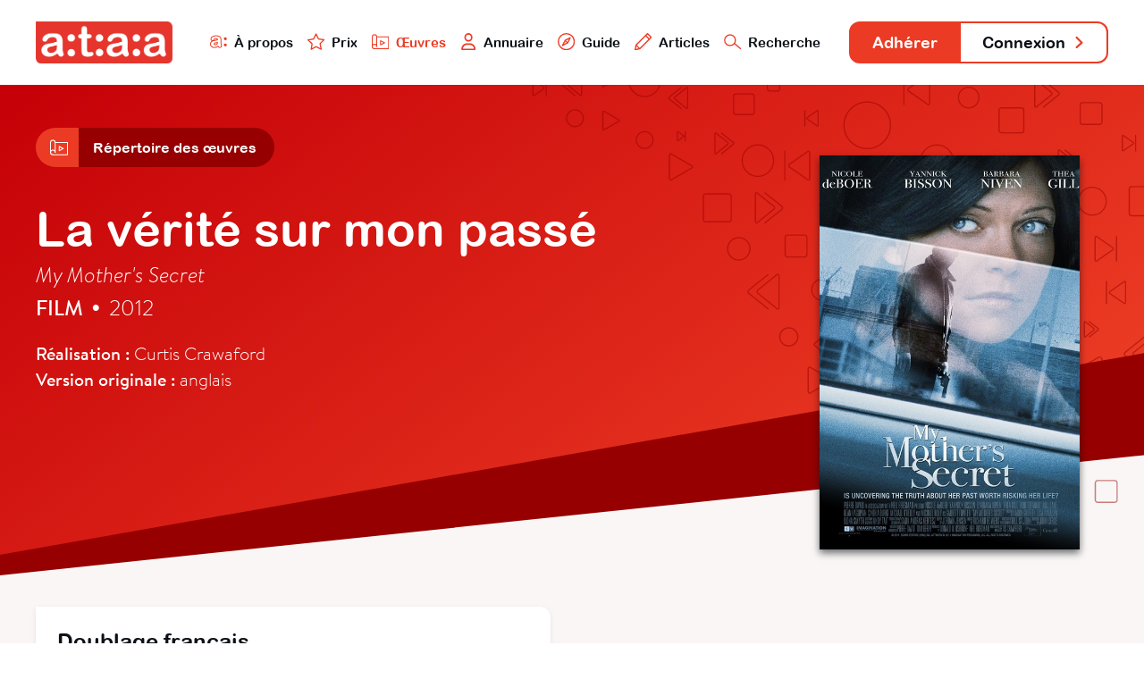

--- FILE ---
content_type: text/html; charset=utf-8
request_url: https://www.ataa.fr/base/la-verite-sur-mon-passe
body_size: 3961
content:

	
<!DOCTYPE html>
<html class="no-js" lang="fr">

<head>
	<meta charset="utf-8">
	<meta http-equiv="x-ua-compatible" content="ie=edge">
	<title>La vérité sur mon passé - ATAA</title>
	<meta name="description" content="l'ATAA regroupe des centaines de professionnels du doublage, du sous-titrage et de la voice-over qui œuvrent pour la reconnaissance, le développement, la défense et la promotion de leur métier dans le paysage culturel audiovisuel.">
	<meta name="viewport" content="width=device-width, initial-scale=1">

	<meta property="og:url" content="https://www.ataa.fr/base/la-verite-sur-mon-passe" />
<meta property="og:type" content="article" />
<meta property="og:title" content="La vérité sur mon passé" />
<meta property="og:description" content="Une œuvre issue de la base de données de l’ATAA" />

	<link rel="apple-touch-icon" sizes="180x180" href="/apple-touch-icon.png">
	<link rel="icon" type="image/png" sizes="32x32" href="/favicon-32x32.png">
	<link rel="icon" type="image/png" sizes="16x16" href="/favicon-16x16.png">
	<link rel="manifest" href="/site.webmanifest">
	<link rel="mask-icon" href="/safari-pinned-tab.svg" color="#e63328">
	<meta name="msapplication-TileColor" content="#e63328">
	<meta name="theme-color" content="#ffffff">
	<link rel="stylesheet" href="/css/main.css?cache_bust=1697103467857">
</head>

<body>
<div class="siteNav" id="siteNav">
	<div class="siteContainer siteContainer--full-width-large">
		<div class="siteNav__content">
			<h1 class="siteNav-brand"><a class="siteNav-brand__link" href="/"><img src="/assets/images/ataa-logo.png" alt="ATAA" /></a></h1>

			<ul class="siteNav-primary">
				<li class="siteNav-primary__item">
					<a class="siteNav-primary__link " href="/presentation">
						<img class="siteNav-primary__icon" src="/assets/svg/nav-ataa.svg"/>
						À propos
					</a>
				</li>
				<li class="siteNav-primary__item">
					<a class="siteNav-primary__link " href="/prix">
						<img class="siteNav-primary__icon" src="/assets/svg/nav-star.svg"/>
						Prix
					</a>
				</li>
				<li class="siteNav-primary__item">
					<a class="siteNav-primary__link siteNav-primary__link--is-active" href="/base">
						<img class="siteNav-primary__icon" src="/assets/svg/nav-project.svg"/>
						Œuvres
					</a>
				</li>
				<li class="siteNav-primary__item">
					<a class="siteNav-primary__link " href="/annuaire">
						<img class="siteNav-primary__icon" src="/assets/svg/nav-user.svg"/>
						Annuaire
					</a>
				</li>
				<li class="siteNav-primary__item">
					<a class="siteNav-primary__link " href="/guide">
						<img class="siteNav-primary__icon" src="/assets/svg/nav-compass.svg"/>
						Guide
					</a>
				</li>
				<li class="siteNav-primary__items">
					<a class="siteNav-primary__link " href="#">
						<img class="siteNav-primary__icon" src="/assets/svg/nav-pen.svg"/>
						Articles
					</a>
					<ul class="siteNav-primary__sub" style="padding: 1rem; width: auto; box-shadow: 0 .125rem .25rem rgba(177, 167, 167, 0.6); bottom: -5.75rem;">
						<li class="siteNav-primary__subitem">
							<a class="siteNav-primary__sublink" href="/blog">
								<img class="siteNav-primary__icon" src="/assets/svg/nav-pen.svg"/>
								Blog
							</a>
						</li>
						<li class="siteNav-primary__subitem" style="padding-top: 0.25rem;">
							<a class="siteNav-primary__sublink" href="/revue">
								<img class="siteNav-primary__icon" src="/assets/svg/nav-book.svg"/>
								Revue
							</a>
						</li>
					</ul>
				</li>
				<li class="siteNav-primary__item">
					<a class="siteNav-primary__link " href="/recherche">
						<img class="siteNav-primary__icon" src="/assets/svg/nav-search.svg"/>
						Recherche
					</a>
				</li>
			</ul>

			<ul class="siteNav-secondary">
									<li class="siteNav-secondary__item"><a class="siteNav-secondary__link siteNav-secondary__link--subscribe" href="/adherer">Adhérer</a></li>
											<li class="siteNav-secondary__item"><a class="siteNav-secondary__link siteNav-secondary__link--login" href="/compte/connexion">Connexion <svg class="svg-arrow" xmlns="http://www.w3.org/2000/svg" viewBox="0 0 21.5 35.5">
    <polyline style="fill: none; stroke-linecap: round; stroke-linejoin: round; stroke-width: 6px;" points="3 3 18.5 18.5 3 32.5"/>
</svg></a></li>
												</ul>
		</div>
	</div>
</div>

<div class="artworkHeader">
	<div class="artworkHeader__bgOne"></div>
	<div class="artworkHeader__bgTwo"></div>

	<div class="artworkHeader__content">
		<div class="siteContainer">
						<div class="subnav">
            <a href="/base" class="subnav__link">
            <div class="subnav__icon subnav__icon--alone">
                            <svg class="svg-project" xmlns="http://www.w3.org/2000/svg" viewBox="0 0 55.54 48.37">
    <polyline style="fill:none;stroke-linecap:round;stroke-linejoin:round;stroke-width:3px;" points="8.9 46.87 54.04 46.87 54.04 8.7 15.87 8.7 15.87 39.37"/>
    <path style="fill:none;stroke-linecap:round;stroke-linejoin:round;stroke-width:3px;" d="M8.68,46.87a7.19,7.19,0,1,1,7.19-7.19"/>
    <path style="fill:none;stroke-linecap:round;stroke-linejoin:round;stroke-width:3px;" d="M15.87,8.68a7.19,7.19,0,0,0-14.37,0v31"/>
    <polygon style="fill:none;stroke-linecap:round;stroke-linejoin:round;stroke-width:3px;" points="28.29 21.14 28.29 34.31 41.04 27.8 28.29 21.14"/>
</svg>                    </div>
        <div class="subnav__title">Répertoire des œuvres</div>
    </a>
            </a>
    </div>
			<img class="mainHeader__bgHeader" src="/assets/svg/bannerMain.svg"/>
			
			<div class="artworkHeader__info">
				<h2 class="artworkHeader__title">
					La vérité sur mon passé
				</h2>
								<h3 class="artworkHeader__titlevo">My Mother&#039;s Secret</h3>
								<h4 class="artworkHeader__subtitle"><strong>Film</strong> <span class="artworkHeader__separator">•</span> 2012</h4>
				<div class="artworkHeader__details">
										<strong>Réalisation :</strong> Curtis Crawaford
										<br><strong>Version originale :</strong>
										anglais
									</div>
			</div>

									<div class="artworkHeader__cover">
				<div class="artworkHeader__image"  style="background-image: url('/images/mymotherssecret.jpg');">
									</div>
			</div>
		</div>
	</div>
</div>

<div class="artworkAdaptations">
	<div class="artworkAdaptations__bgFooter"></div>
	<div class="siteContainer siteContainer--full-width-small">
		<div class="artworkAdaptations__content">
									<div class="artworkAdaptations__item">
				<div class="artworkAdaptations__itemContent">
					<div class="artworkAdaptations__header">
						<h3 class="artworkAdaptations__title">Doublage
														français
													</h3>

						<div class="artworkAdaptations__subtitle">
														Tv • 2012													</div>
					</div>

					<div class="artworkAdaptations__authors">
																													<a class="artworkAdaptations__author" href="/annuaire/dub.fra">
																			<div class="artworkAdaptations__authorPhoto artworkAdaptations__authorPhoto--user"><img src="https://www.ataa.fr/cpresources/userphotos/dub.fra/100/photo.jpg?d=1697119462" /></div>
															
									<div class="artworkAdaptations__authorInfo">
										<div class="artworkAdaptations__authorName">
										François Dubuc
										</div>
									</div>
								</a>
																					
											</div>

					
					
					<div class="artworkAdaptations__credits">
												<div class="artworkAdaptations__creditInfos">Diffuseur : TF1</div>
												<div class="artworkAdaptations__creditInfos">Studio : Libra Films</div>
												<div class="artworkAdaptations__creditInfos">Direction artistique : Bruno Dubernat</div>
											</div>
				</div>
			</div>
								</div>
	</div>
</div>

<div class="database database--random">
	<div class="siteContainer">
		<h2 class="database__titleRandom">Découvrez d'autres Adaptations</h2>
		<div class="database__list database__list--featured">
												<a class="database__artwork" href="/base/arthurs-law">
				<div class="database__cover" style="background-image: url('/images/arthurslaw2.jpg');"></div>
				<div class="database__info">
					<div class="database__name">Arthur&#039;s Law</div>
					<div class="database__details">Série • 2018</div>
				</div>
			</a>
												<a class="database__artwork" href="/base/avant-la-fin-de-lete">
				<div class="database__cover" style="background-image: url('/images/Avant_la_fin_de_l_ete.jpg');"></div>
				<div class="database__info">
					<div class="database__name">Avant la fin de l&#039;été</div>
					<div class="database__details">Documentaire • 2017</div>
				</div>
			</a>
												<a class="database__artwork" href="/base/sinbad-et-le-minotaure">
				<div class="database__cover" style="background-image: url('/images/Sinbad-minotaure.jpg');"></div>
				<div class="database__info">
					<div class="database__name">Sinbad et le minotaure</div>
					<div class="database__details">Film • 2011</div>
				</div>
			</a>
												<a class="database__artwork" href="/base/erich-von-stroheim-the-man-you-love-to-hate">
				<div class="database__cover" style="background-image: url('/images/Erich-von-Stroheim.jpg');"></div>
				<div class="database__info">
					<div class="database__name">Erich von Stroheim - The Man You Loved to hate</div>
					<div class="database__details">Documentaire • 1979</div>
				</div>
			</a>
												<a class="database__artwork" href="/base/reptile">
				<div class="database__cover" style="background-image: url('/images/REPTILE.png');"></div>
				<div class="database__info">
					<div class="database__name">Reptile</div>
					<div class="database__details">Film • 2023</div>
				</div>
			</a>
												<a class="database__artwork" href="/base/a-suivre">
				<div class="database__cover" style="background-image: url('/images/MV5BNWQxMGIxYWUtZGI4Zi00ZDYxLTgzZjQtNmExNjU4OTM3ZjczXkEyXkFqcGdeQXVyMTMxODk2OTU@._V1.jpg');"></div>
				<div class="database__info">
					<div class="database__name">À suivre</div>
					<div class="database__details">Documentaire • 2018</div>
				</div>
			</a>
												<a class="database__artwork" href="/base/the-tax-collector">
				<div class="database__cover" style="background-image: url('/images/The-Tax-Collector.jpg');"></div>
				<div class="database__info">
					<div class="database__name">The Tax Collector</div>
					<div class="database__details">Film • 2020</div>
				</div>
			</a>
												<a class="database__artwork" href="/base/le-jeune-wallander">
				<div class="database__cover" style="background-image: url('/images/Wallander.jpg');"></div>
				<div class="database__info">
					<div class="database__name">Le jeune Wallander</div>
					<div class="database__details">Série • 2020</div>
				</div>
			</a>
												<a class="database__artwork" href="/base/the-slap">
				<div class="database__cover" style="background-image: url('/images/the-Slap.jpg');"></div>
				<div class="database__info">
					<div class="database__name">The Slap</div>
					<div class="database__details">Série • 2015</div>
				</div>
			</a>
												<a class="database__artwork" href="/base/harley-and-the-davidsons">
				<div class="database__cover" style="background-image: url('/images/Harley-and-the-Davidsons.jpg');"></div>
				<div class="database__info">
					<div class="database__name">Harley and the Davidsons</div>
					<div class="database__details">Série • 2016</div>
				</div>
			</a>
												<a class="database__artwork" href="/base/les-mysterieuses-cites-dor">
				<div class="database__cover" style="background-image: url('/images/Les-mysterieuses-cites-dor-2012.png');"></div>
				<div class="database__info">
					<div class="database__name">Les mystérieuses cités d&#039;or</div>
					<div class="database__details">Série • 2012</div>
				</div>
			</a>
												<a class="database__artwork" href="/base/seduction-mortelle">
				<div class="database__cover" style="background-image: url('/images/Seduction-mortelle.jpg');"></div>
				<div class="database__info">
					<div class="database__name">Séduction mortelle</div>
					<div class="database__details">Série • 2023</div>
				</div>
			</a>
					</div>
		<div class="database__buttonBack">
			<a class="button button--transparent button--back" href="/base"> <svg class="svg-arrow" xmlns="http://www.w3.org/2000/svg" viewBox="0 0 21.5 35.5">
    <polyline style="fill: none; stroke-linecap: round; stroke-linejoin: round; stroke-width: 6px;" class="cls-1" points="18.5 32.5 3 17 18.5 3"/>
</svg> Retour à la base de données</a>
		</div>
	</div>
</div>


<div class="teaser" id="teaser">
	<div class="teaser__container">
		<div class='media__embed media__embed--video' id="media__embed"></div>
	</div>
	<div class="teaser__close" id="teaser__close"></div>
</div>

<div class="siteFooter" id="siteFooter">
	<div class="siteContainer siteContainer--full-width-small">
		<ul class="siteFooter-social">
			<li class="siteFooter-social__item"><a href="/blog"><img src="/assets/svg/footer-blog.svg" alt="Blog"/> Blog <svg class="svg-arrow" xmlns="http://www.w3.org/2000/svg" viewBox="0 0 21.5 35.5">
    <polyline style="fill: none; stroke-linecap: round; stroke-linejoin: round; stroke-width: 6px;" points="3 3 18.5 18.5 3 32.5"/>
</svg></a></li>
			<li class="siteFooter-social__item"><a href="https://fr-fr.facebook.com/ataafrance/" target="_blank"><img src="/assets/svg/footer-facebook.svg" alt="Facebook"/> Facebook <svg class="svg-arrow" xmlns="http://www.w3.org/2000/svg" viewBox="0 0 21.5 35.5">
    <polyline style="fill: none; stroke-linecap: round; stroke-linejoin: round; stroke-width: 6px;" points="3 3 18.5 18.5 3 32.5"/>
</svg></a></li>
			<li class="siteFooter-social__item"><a href="https://twitter.com/ataafr" target="_blank"><img src="/assets/svg/footer-twitter.svg" alt="Twitter"/> Twitter <svg class="svg-arrow" xmlns="http://www.w3.org/2000/svg" viewBox="0 0 21.5 35.5">
    <polyline style="fill: none; stroke-linecap: round; stroke-linejoin: round; stroke-width: 6px;" points="3 3 18.5 18.5 3 32.5"/>
</svg></a></li>
		</ul>
	</div>
			
	<div class="siteContainer">
		<div class="siteFooter-nav">
			<div class="siteFooter-links">
				<h4 class="siteFooter-links__title">ATAA</h4>
				<ul class="siteFooter-links__list">
										<li class="siteFooter-links__item"><a href="/presentation">À propos</a></li>
										<li class="siteFooter-links__item"><a href="/presentation/organisation">Organisation</a></li>
										<li class="siteFooter-links__item"><a href="/prix">Prix ATAA</a></li>
										<li class="siteFooter-links__item"><a href="/presentation/statuts">Statuts</a></li>
									</ul>
			</div>

			<div class="siteFooter-links">
				<h4 class="siteFooter-links__title">Traducteur</h4>
				<ul class="siteFooter-links__list">
										<li class="siteFooter-links__item"><a href="/adherer">Adhérer</a></li>
															<li class="siteFooter-links__item"><a href="/guide">Guide du traducteur</a></li>
										<li class="siteFooter-links__item"><a href="/revue">L&#039;Écran Traduit</a></li>
										<li class="siteFooter-links__item"><a href="/presentation/code-deontologie">Code de déontologie</a></li>
										<li class="siteFooter-links__item"><a href="/annuaire">Annuaire</a></li>
									</ul>
			</div>

			<div class="siteFooter-links">
				<h4 class="siteFooter-links__title">Commanditaire</h4>
				<ul class="siteFooter-links__list">
					<li class="siteFooter-links__item"><a href="/documents/ATAA_Brochure_VF_2023.pdf" target="_blank">Faire adapter une œuvre</a></li>
										<li class="siteFooter-links__item"><a href="/annuaire">Trouver un traducteur</a></li>
										<li class="siteFooter-links__item"><a href="/contact/offre-mission">Poster une offre</a></li>
									</ul>
			</div>

			<div class="siteFooter-links">
				<h4 class="siteFooter-links__title">Support</h4>
				<ul class="siteFooter-links__list">
					<li class="siteFooter-links__item"><a href="https://www.helloasso.com/associations/ataa/formulaires/1" target="_blank">Faire un don</a></li>
										<li class="siteFooter-links__item"><a href="/contact">Contact</a></li>
										<li class="siteFooter-links__item"><a href="/contact/envoyer-message">Presse</a></li>
										<li class="siteFooter-links__item"><a href="/credits">Crédits</a></li>
									</ul>
			</div>
		</div>
	</div>
</div>

<script src="/js/main.js?cache_bust=1697103467857"></script>

<script>
	// TEASER
	var playButtons = document.getElementsByClassName('artworkHeader__image--trailer');
	var closeButton = document.getElementById('teaser__close');
	var html = document.querySelector('html');
	var teaser = document.getElementById('teaser');
	var teaserIframe = document.getElementById('media__embed');

	for (var i = 0; i < playButtons.length; i++) 
	{
		playButtons[i].addEventListener("click", function( event ) 
		{
			var iframe = this.getElementsByClassName('artworkHeader__iframe');
			teaserIframe.innerHTML = iframe[0].innerHTML;
			html.classList.add('teaser__fullscreen');
			teaser.classList.add('teaser--is-visible');
		}, false);
	};

	closeButton.addEventListener("click", function( event ) 
	{
		html.classList.remove('teaser__fullscreen');
		teaser.classList.remove('teaser--is-visible');
		teaserIframe.innerHTML = "";
	}, false);
</script>

<!-- Google Analytics: change UA-XXXXX-Y to be your site's ID. -->
<!--<script>-->
<!--	window.ga=function(){ga.q.push(arguments)};ga.q=[];ga.l=+new Date;-->
<!--	ga('create','UA-XXXXX-Y','auto');ga('send','pageview')-->
<!--</script>-->
<!--<script src="https://www.google-analytics.com/analytics.js" async defer></script>-->

</body>
</html>
